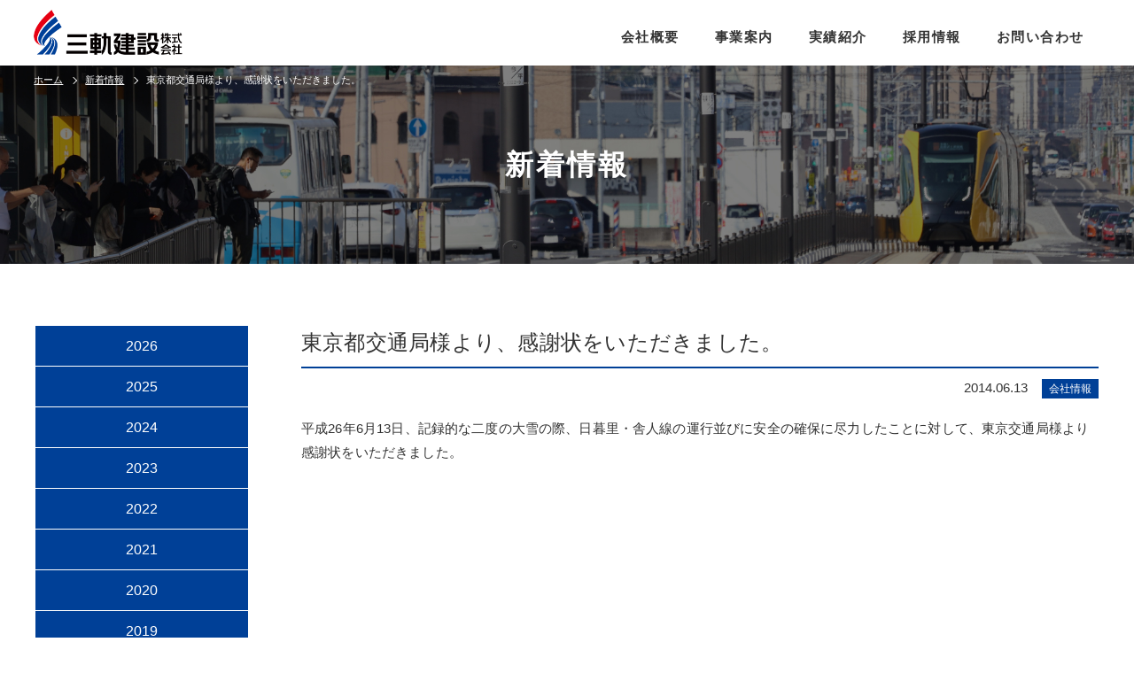

--- FILE ---
content_type: text/html; charset=UTF-8
request_url: https://www.sankikensetsu.com/news/140613.html
body_size: 2998
content:
<!DOCTYPE HTML>
<html lang="ja">
<head>
<meta charset="utf-8">
<title>東京都交通局様より、感謝状をいただきました。 | 新着情報 | 三軌建設株式会社</title>
<meta http-equiv="x-ua-compatible" content="ie=edge">
<meta name="viewport" content="width=device-width, initial-scale=1">
<meta name="description" content="三軌建設株式会社の「新着情報」ページです。東京都交通局様より、感謝状をいただきました。">
<meta name="keywords" content="三軌建設株式会社,土木工事,軌道工事,建築工事,九州,鉄道,地下鉄,JR,私鉄">
<!-- Google Tag Manager -->
<script>(function(w,d,s,l,i){w[l]=w[l]||[];w[l].push({'gtm.start':
new Date().getTime(),event:'gtm.js'});var f=d.getElementsByTagName(s)[0],
j=d.createElement(s),dl=l!='dataLayer'?'&l='+l:'';j.async=true;j.src=
'https://www.googletagmanager.com/gtm.js?id='+i+dl;f.parentNode.insertBefore(j,f);
})(window,document,'script','dataLayer','GTM-P9RH2KF');</script>
<!-- End Google Tag Manager -->
<meta name="format-detection" content="telephone=no">
<meta property="og:url" content="https://www.sankikensetsu.com/news/140613.html">
<meta property="og:title" content="東京都交通局様より、感謝状をいただきました。 | 新着情報 | 三軌建設株式会社">
<meta property="og:type" content="article">
<meta property="og:description" content="三軌建設株式会社の「新着情報」ページです。東京都交通局様より、感謝状をいただきました。">
<meta property="og:image" content="https://www.sankikensetsu.com/img/ogp.png">
<link rel="shortcut icon" href="/favicon.ico" type="image/x-icon">
<link rel="stylesheet" type="text/css" href="../css/common.css" media="all">
<link rel="stylesheet" type="text/css" href="../css/base.css" media="all">
<link rel="stylesheet" type="text/css" href="./css/style.css" media="all">
</head>

<body id="news">
<!-- Google Tag Manager (noscript) -->
<noscript><iframe src="https://www.googletagmanager.com/ns.html?id=GTM-P9RH2KF"
height="0" width="0" style="display:none;visibility:hidden"></iframe></noscript>
<!-- End Google Tag Manager (noscript) -->
<header>
	<div class="header_inner clearfix">
	<p class="logo"><a href="../"><img class="logo_mono resize" src="../img/logo.png" alt="三軌建設株式会社"><img class="logo_col resize" src="../img/logo_color.png" alt="三軌建設株式会社"></a></p>
	<div class="btn_smp">
        	<a class="menu-trigger">
                <span></span>
                <span></span>
                <span></span>
            </a>
        </div>
        <nav class="header_nav">
        	<ul class="clearfix">
            	<li><a href="../company/"><span>会社概要</span></a></li>
				<li><a href="../business/"><span>事業案内</span></a></li>
				<li><a href="../results/"><span>実績紹介</span></a></li>
				<li><a href="../recruit/"><span>採用情報</span></a></li>
				<li><a href="../contact/"><span>お問い合わせ</span></a></li>
            </ul>
        </nav>
	</div>
</header>

<main>
<article>
<div class="page_ttlbox">
	<p class="page_ttl">新着情報</p>
    <div class="pan_box">
    	<ul class="pan clearfix">
    		<li><a href="../">ホーム</a></li>
        	<li><a href="./">新着情報</a></li>
            <li>東京都交通局様より、感謝状をいただきました。</li>
    	</ul>
    </div>
</div>
<div class="main_cont">
	<div class="news_wrap">
    	<div class="cont_inner contenter clearfix">
        	<div class="news_post_wrap">
            	<h1 class="news_post_ttl">東京都交通局様より、感謝状をいただきました。</h1>
                <div class="news_post_date_box clearfix">
                	<time datetime="2014-06-13" class="news_post_date">2014.06.13</time>
                    <p class="news_cate_box"><span class="news_cate_co">会社情報</span></p>
                </div>
                <p class="news_post_text">平成26年6月13日、記録的な二度の大雪の際、日暮里・舎人線の運行並びに安全の確保に尽力したことに対して、東京交通局様より感謝状をいただきました。</p>
                <p class="news_post_indexlink"><a href="./">一覧へ戻る</a></p>
            </div>
            <div class="sidebar">
        	<div class="news_age_wrap sidebar_inner">
        		<ul class="news_age clearfix">
                	<li><a href="./index.html#a_2026">2026</a></li>
                	<li><a href="./index.html#a_2025">2025</a></li>
                	<li><a href="./index.html#a_2024">2024</a></li>
                	<li><a href="./index.html#a_2023">2023</a></li>
                	<li><a href="./index.html#a_2022">2022</a></li>
                	<li><a href="./index.html#a_2021">2021</a></li>
                    <li><a href="./index.html#a_2020">2020</a></li>
                    <li><a href="./index.html#a_2019">2019</a></li>
                	<li><a href="./index.html#a_2018">2018</a></li>
                	<li><a href="./index.html#a_2017">2017</a></li>
                	<li><a href="./index.html#a_2016">2016</a></li>
                	<li><a href="./index.html#a_2015">2015</a></li>
                	<li><a href="./index.html#a_2014">2014</a></li>
                	<li><a href="./index.html#a_2013">2013</a></li>
                	<li><a href="./index.html#a_2012">2012</a></li>
            	</ul>
            </div>
            </div>
        </div>
    </div>
</div>
</article>
</main>

<p id="back-top"><a href="body"></a></p>
<footer>
	<div class="footer_main">
    	<div class="footer_inner clearfix">
        	<div class="footer_compinfo">
            	<div class="footer_complogo">
                	<img class="resize" src="../img/logo.png" alt="三軌建設株式会社">
                </div>
                <p>〒812-0896<br>福岡市博多区東光寺町1丁目 13番5号<br>TEL：<span class="tel_text_pcTab">092-441-5421</span><span class="tel_text_smp"><a href="tel:0924415421">092-441-5421</a></span>（代表）　<br class="tabSmp_on">FAX：092-474-2003</p>
            </div>
            <div class="footer_link_wrap">
                <div class="footer_link_wrap_first">
                    <ul class="footer_link_list">
                        <li>
                            <a class="parent" href="../company/">会社概要</a>
                            <ul>
                                <li><a href="../company/greeting.html">社長ごあいさつ</a></li>
                                <li><a href="../company/philosophy.html">経営理念・方針</a></li>
                                <li><a href="../company/information.html">会社情報</a></li>
                                <li><a href="../company/location.html">所在地</a></li>
                                <li><a href="../company/iso.html">ISO規格への適合</a></li>
                                <li><a href="../company/healthcare.html">健康づくりへの取り組み</a></li>
                                <li><a href="../company/activities.html">各種取り組み</a></li>
                            </ul>
                        </li>
                    </ul>
                    <ul class="footer_link_list">
                        <li>
                            <a class="parent" href="../business/">事業案内</a>
                        </li>
                    </ul>
                    <ul class="footer_link_list">
                        <li>
                            <a class="parent" href="../results/">実績紹介</a>
                            <ul>
                                <li><a href="../results/index.html?cate=1#results_list">軌道部門</a></li>
                                <li><a href="../results/index.html?cate=2#results_list">土木部門</a></li>
                                <li><a href="../results/index.html?cate=3#results_list">建築部門</a></li>
                            </ul>
                        </li>
                    </ul>
                </div>
                <div class="footer_link_wrap_second">
                    <ul class="footer_link_list">
                        <li><a class="parent" href="../recruit/">採用情報</a></li>
                    </ul>
                    <ul class="footer_link_list">
                        <li><a class="parent" href="../news/">新着情報</a></li>
                    </ul>
                    <ul class="footer_link_list">
                        <li><a class="parent" href="../contact/">お問い合わせ</a></li>
                    </ul>
               </div>
            </div>
        </div>
    </div>
    <div class="footer_jr">
    	<img class="resize" src="../img/logo_jr.png" alt="JR九州グループ">
    </div>
    <div class="footer_copy">
        <div class="footer_inner">
        	<div class="footer_copy_cont">
                <ul class="footer_link_sublist">
                    <li><a href="../privacy/">個人情報保護方針</a></li>
                    <li><a href="../external/">利用者情報の外部送信について</a></li>
                    <li><a href="../sitemap/">サイトマップ</a></li>
                </ul>
                <p class="copy">Copyright <script type="text/javascript">document.write(new Date().getFullYear());</script> SANKIKENSETSU, INC. All rights reserved.</p>
            </div>
        </div>
    </div>
</footer>
<script type="text/javascript" src="../js/jquery-3.6.0.min.js"></script>
<script type="text/javascript" src="../js/module.js"></script>
<script type="text/javascript" src="../js/allcommon.js"></script>
<script>
$(window).on('load resize', function() {
	clearTimeout(checkResizeShot);
	checkResizeShot = setTimeout(resizingShot, 100);
});

function resizingShot() {
	var MWWidth = window.innerWidth;
	
	if( MWWidth >= WWidthTab ) {
		
	} else if(MWWidth >= WWidthSm && MWWidth < WWidthTab) {
		
	} else {
		
	}
}

$(function($){
    var content = $(".contenter");
    var sidebar = $(".sidebar");
    var sticked = $(".sidebar_inner");
	var header_hight = $("header").height();
	
    var sidebar_top = sidebar.offset().top;
    var sticked_original_top = sticked.offset().top;
    var sticked_height = sticked.height();

    $(window).on('scroll resize', function(){
        var scrollTop = $(document).scrollTop();
        var content_bottom = content.offset().top + content.height() - header_hight;

        if ((scrollTop > (sticked_original_top - header_hight)) && (scrollTop < content_bottom - sticked_height)){
            sticked.css({'position': 'fixed',
                'top': header_hight, 
                'width': sidebar.width()
            });
        } else if(scrollTop >= content_bottom - sticked_height){
            sticked.css({'position': 'absolute',
                'top': content_bottom - sticked_height + header_hight,
                'width': sidebar.width()
            });
        } else {
            sticked.css({'position': 'static'});
        }
    });
});
</script>
</body>
</html>

--- FILE ---
content_type: text/css
request_url: https://www.sankikensetsu.com/css/common.css
body_size: 1931
content:
@charset "utf-8";
/* ===================================================================
     リセットCSS
=================================================================== */
/*--- reset ---*/
html {
	overflow-y: scroll;
}
html, body, div, span, object, iframe,
h1, h2, h3, h4, h5, h6, p, blockquote, pre,
abbr, address, cite, code,
del, dfn, em, img, ins, kbd, q, samp,
small, strong, sub, sup, var,
b, i,
dl, dt, dd, ol, ul, li,
fieldset, form, label, legend,
table, caption, tbody, tfoot, thead, tr, th, td,
article, aside, canvas, details, figcaption, figure, 
footer, header, hgroup, menu, nav, section, summary,
time, mark, audio, video {
	margin: 0;
	padding: 0;
	box-sizing: border-box;
}
main {
	display: block;
	margin: 0;
	padding: 0;
}
address,caption,cite,code,dfn,em,strong,th,var {
	font-style: normal;
}
table {
	border-collapse: collapse;
	border-spacing: 0;
}
caption,th {
	text-align: left;
}
q:before,q:after {
	content: '';
}
object,
embed {
	vertical-align: top;
}
hr,legend {
	display: none;
}
h1,h2,h3,h4,h5,h6 {
	font-size: 100%;
}
img,abbr,acronym,fieldset {
	border: 0;
}
img {
	vertical-align:bottom;
}
li {
	list-style-type: none;
}
a:focus {
	outline: none;
}


/* ===================================================================
     汎用クラス
=================================================================== */

/*--- マージン指定 ---*/
.mar_5t {margin-top: 5px;}
.mar_10t {margin-top: 10px;}
.mar_15t {margin-top: 15px;}
.mar_20t {margin-top: 20px;}
.mar_25t {margin-top: 25px;}
.mar_30t {margin-top: 30px;}
.mar_35t {margin-top: 35px;}
.mar_40t {margin-top: 40px;}
.mar_45t {margin-top: 45px;}
.mar_50t {margin-top: 50px;}
.mar_55t {margin-top: 55px;}
.mar_60t {margin-top: 60px;}
.mar_70t {margin-top: 70px;}
.mar_80t {margin-top: 80px;}
.mar_90t {margin-top: 90px;}
.mar_100t {margin-top: 100px;}

.mar_5b {margin-bottom: 5px;}
.mar_10b {margin-bottom: 10px;}
.mar_15b {margin-bottom: 15px;}
.mar_20b {margin-bottom: 20px;}
.mar_25b {margin-bottom: 25px;}
.mar_30b {margin-bottom: 30px;}
.mar_35b {margin-bottom: 35px;}
.mar_40b {margin-bottom: 40px;}
.mar_45b {margin-bottom: 45px;}
.mar_50b {margin-bottom: 50px;}
.mar_55b {margin-bottom: 55px;}
.mar_60b {margin-bottom: 60px;}
.mar_70b {margin-bottom: 70px;}
.mar_80b {margin-bottom: 80px;}
.mar_90b {margin-bottom: 90px;}
.mar_100b {margin-bottom: 100px;}

.mar_5l {margin-left: 5px;}
.mar_10l {margin-left: 10px;}
.mar_15l {margin-left: 15px;}
.mar_20l {margin-left: 20px;}
.mar_25l {margin-left: 25px;}
.mar_30l {margin-left: 30px;}
.mar_35l {margin-left: 35px;}
.mar_40l {margin-left: 40px;}
.mar_45l {margin-left: 45px;}
.mar_50l {margin-left: 50px;}
.mar_55l {margin-left: 55px;}
.mar_60l {margin-left: 60px;}
.mar_70l {margin-left: 70px;}
.mar_80l {margin-left: 80px;}
.mar_90l {margin-left: 90px;}
.mar_100l {margin-left: 100px;}

.mar_5r {margin-right: 5px;}
.mar_10r {margin-right: 10px;}
.mar_15r {margin-right: 15px;}
.mar_20r {margin-right: 20px;}
.mar_25r {margin-right: 25px;}
.mar_30r {margin-right: 30px;}
.mar_35r {margin-right: 35px;}
.mar_40r {margin-right: 40px;}
.mar_45r {margin-right: 45px;}
.mar_50r {margin-right: 50px;}
.mar_55r {margin-right: 55px;}
.mar_60r {margin-right: 60px;}
.mar_70r {margin-right: 70px;}
.mar_80r {margin-right: 80px;}
.mar_90r {margin-right: 90px;}
.mar_100r {margin-right: 100px;}

.mar_lr_auto {margin-left: auto; margin-right: auto;}

/*--- フロート指定 ---*/
.float_r {float: right;}
.float_l {float: left;}
.clear_b {clear: both;}

/*--- clearfix ---*/
.clearfix:after {
  content: "";
  clear: both;
  display: block;
}

/*--- テキスト指定 ---*/
.text_center {text-align: center;}
.text_right {text-align: right;}
.text_left {text-align: left;}
.font_normal {font-weight: normal;}
.font_bold {font-weight: bold;}
.justify {
	text-align: justify;
	text-justify: inter-ideograph;
}
.vertical_middle {vertical-align: middle;}

/*--- インデント指定 ---*/
.text_indent1 {
	text-indent: -1em;
	padding-left: 1em;
}
.text_indent1_5 {
	text-indent: -1em;
	padding-left: 1.5em;
}
.text_indent2 {
	text-indent: -2em;
	padding-left: 2em;
}

/*--- イメージマウスオーバー透過処理 ---*/
a img:hover{opacity:0.7; transition: opacity .1s ease-in-out;}
a.noOpacity img:hover{opacity:1;}
.opacity img {cursor: pointer; transition: opacity .1s ease-in-out;}
.opacity img:hover {opacity: 0.7;}

/*--- 画像可変指定 ---*/
.resize {
	max-width: 100%;
	width:100%;
	height: auto;
}
.resize2 {
	max-width: 100%;
	height: auto;
}

/*--- デバイス別表示指定 ---*/
.pc_on {display: block;}
.pcTab_on {display: block;}
.tab_on {display: none;}
.tabSmp_on {display: none;}
.smp_on {display: none;}
.pcSmp_on {display: block;}

.pc_on_inl {display: inline;}
.pcTab_on_inl {display: inline;}
.tab_on_inl {display: none;}
.tabSmp_on_inl {display: none;}
.smp_on_inl {display: none;}
.pcSmp_on_inl {display: inline;}

/* 電話テキスト */
.tel_text_pcTab {display: inline;}
.tel_text_smp {display: none;}

/* 電話ボタン */
.tel_btn_smp {display: none;}

/*--- トップへ戻る ---*/
#back-top {
    position: fixed;
	bottom: 3%;
	right: 3%;
	z-index: 10;
}
#back-top a {
	width: 54px;
	height: 54px;
	border-radius: 8px;
	background: rgba(0, 0, 0, 0.5);
	display: block;
	-webkit-transition: 1s;
	-moz-transition: 1s;
	transition: 1s;
}
#back-top a::after {
    display: block;
    content: '';
    position: absolute;
    top: calc(50% - 2px);
    left: calc(50% + 3px);
    width: 12px;
    height: 12px;
    border-top: 1px solid #fff;
    border-right: 1px solid #fff;
    -webkit-transform: rotate(-45deg) translate(-50%, -50%);
	-ms-transform: rotate(-45deg) translate(-50%, -50%);
    transform: rotate(-45deg) translate(-50%, -50%);
}
#back-top span:hover {
	opacity: 0.7;
}

/*--- その他 ---*/
.icon {
	vertical-align: middle;
	margin-left: 3px;
}
.click_div {
	cursor: pointer;
}

@media screen and (min-width: 768px) and (max-width: 1200px) {
/*--- 画像可変指定 ---*/
.resize {
	max-width: 100%;
	width:100%;
	height: auto;
}

/*--- デバイス別表示指定 ---*/
.pc_on {display: none;}
.pcTab_on {display: block;}
.tab_on {display: block;}
.tabSmp_on {display: block;}
.smp_on {display: none;}
.pcSmp_on {display: none;}

.pc_on_inl {display: none;}
.pcTab_on_inl {display: inline;}
.tab_on_inl {display: inline;}
.tabSmp_on_inl {display: inline;}
.smp_on_inl {display: none;}
.pcSmp_on_inl {display: none;}
}

@media screen and (max-width: 767px) {
/*--- 画像可変指定 ---*/
.resize {
	max-width: 100%;
	width:100%;
	height: auto;
}

/*--- デバイス別表示指定 ---*/
.pc_on {display: none;}
.pcTab_on {display: none;}
.tab_on {display: none;}
.tabSmp_on {display: block;}
.smp_on {display: block;}
.pcSmp_on {display: block;}

.pc_on_inl {display: none;}
.pcTab_on_inl {display: none;}
.tab_on_inl {display: none;}
.tabSmp_on_inl {display: inline;}
.smp_on_inl {display: inline;}
.pcSmp_on_inl {display: inline;}

/* 電話テキスト */
.tel_text_pcTab {display: none;}
.tel_text_smp {display: inline;}

/* 電話ボタン */
.tel_btn_smp {display: inline;}

/* スクロールエリア */
.scroll_box {
	overflow-x: auto;
}
.scroll_box::-webkit-scrollbar {
	height: 5px;
}
.scroll_box::-webkit-scrollbar-track {
	border-radius: 5px;
	background: #e2e2e2;
}
.scroll_box::-webkit-scrollbar-thumb {
	border-radius: 5px;
	background: #ccc;
}
.scroll_box div {
	margin-bottom: 2px;
}

/*--- トップへ戻る ---*/
#back-top {
	bottom: 2%;
	right: 2%;
}

}


/* ===================================================================
     印刷CSS
=================================================================== */
@media print {
#back-top, .vegas-overlay {
	display: none !important;
}
main {
	width: 1200px;
}
}

--- FILE ---
content_type: text/css
request_url: https://www.sankikensetsu.com/css/base.css
body_size: 3189
content:
@charset "utf-8";
/* ===================================================================
     BASE CSS
=================================================================== */
html {
	font-size: 62.5%;
}
body {
	/*-webkit-text-size-adjust: 100%;*/
}
body {
	color: #333333;
	font-size: 150%;
	font-family: 'Hiragino Kaku Gothic ProN','ヒラギノ角ゴ ProN W3','メイリオ',Meiryo,sans-serif;
	/*font-family: 'ヒラギノ明朝 ProN','Hiragino Mincho ProN',sans-serif;*/
	line-height: 1.6;
	position: relative;
	/*padding: 120px 0 0;*/
}
a {
	color: #007DC5;
	text-decoration: none;
}
a:hover {
	/*text-decoration: underline;*/
	/*transition: opacity .1s ease-in-out;*/
}

/* = Selected Text
----------------------------------------------- */
::selection {
	background:#F4B17F; /* Safari */
}
::-moz-selection {
	background:#F4B17F; /* Firefox */
}

/* -----------------------------------------------------------
	汎用
----------------------------------------------------------- */
.icon_pdf {
	width: 14px;
	vertical-align: text-bottom;
	margin-left: 6px;
}
.icon_blank {
	width: 12px;
	vertical-align: initial;
	margin-left: 4px;
}
.icon_pagelink {
	width: 12px;
}
.fadein {
	opacity: 0;
}
.opfadein {
	opacity: 0;
}
.spacing {
	letter-spacing: -0.03em;
}
.text_keisen {
	letter-spacing: 0!important;
    transform: scale(4, 0.2);
    transform-origin: left;
    display: inline-block;
    margin-right: 4em;
}
.line_through {
	color: red;
	text-decoration: line-through;
}
.line_through span {
	color: #000;
}
@media screen and (min-width: 768px) and (max-width: 1200px) {
.spacing {
	letter-spacing: 0;
}
}
@media screen and (max-width: 767px) {
.spacing {
	letter-spacing: 0;
}
}

/* -----------------------------------------------------------
	header
----------------------------------------------------------- */
header {
	width: 100%;
	height: 74px;
	position: fixed;
	top: 0;
	right: 0;
	z-index: 200;
	background: #fff;
}
.header_inner {
	width: 94%;
	margin:  0 auto;
	position: relative;
}
.logo {
	width: 168px;
	position: absolute;
	top: 11px;
}
.logo_col {
	display: block;
}
.logo_mono {
	display: none;
}
.header_active .logo_mono {
	display: none;
}
.header_active .logo_col {
	display: block;
}
.sml .logo_mono {
	display: none;
}
.sml .logo_col {
	display: block;
	transition: all 0.8s ease;
    -webkit-transition: all 0.8s ease;
    -moz-transition: all 0.8s ease;
    -o-transition: all 0.8s ease;
}

.header_nav {
	position: absolute;
	right: 0;
	top: 30px;
	/*animation:header_on 0.4s linear forwards;*/
}
.header_nav ul li {
	display: inline-block;
}
.header_nav ul li a {
	color: #333333;
	font-weight: bold;
	display: block;
	padding: 0 18px 18px;
	letter-spacing: 0.1em;
}
.header_nav ul li a span {
	position: relative;
	display: block;
}
.header_nav ul li a span:after {
	position: absolute;
   bottom: -20px;
   left: 0;
   z-index: 2;
   display: block;
   width: 100%;
   content: "";
   border-bottom: #004097 8px solid;
   
   -webkit-transform-origin: right top;
   -moz-transform-origin: right top;
   -o-transform-origin: right top;
   -ms-transform-origin: right top;
   transform-origin: right top;
   
   -webkit-transform: scale(0,1);
   -moz-transform: scale(0,1);
   -o-transform: scale(0,1);
   -ms-transform: scale(0,1);
   transform: scale(0,1);
   
   -webkit-transition: transform .3s ease;
   -moz-transition: transform .3s ease;
   -o-transition: transform .3s ease;
   transition: transform .3s ease;
}
.header_nav ul li a:hover span:after {
	webkit-transform-origin: left top;
   -moz-transform-origin: left top;
   -o-transform-origin: left top;
   -ms-transform-origin: left top;
   transform-origin: left top;
   
   -webkit-transform: scale(1,1);
   -moz-transform: scale(1,1);
   -o-transform: scale(1,1);
   -ms-transform: scale(1,1);
   transform: scale(1,1);
}


#company .header_nav ul li:nth-child(1) a span:after {
	-webkit-transform: none;
    -moz-transform: none;
    -o-transform: none;
    -ms-transform: none;
    transform: none;
}
#business .header_nav ul li:nth-child(2) a span:after {
	-webkit-transform: none;
    -moz-transform: none;
    -o-transform: none;
    -ms-transform: none;
    transform: none;
}
#results .header_nav ul li:nth-child(3) a span:after {
	-webkit-transform: none;
    -moz-transform: none;
    -o-transform: none;
    -ms-transform: none;
    transform: none;
}
#recruit .header_nav ul li:nth-child(4) a span:after {
	-webkit-transform: none;
    -moz-transform: none;
    -o-transform: none;
    -ms-transform: none;
    transform: none;
}
#contact .header_nav ul li:nth-child(5) a span:after {
	-webkit-transform: none;
    -moz-transform: none;
    -o-transform: none;
    -ms-transform: none;
    transform: none;
}


.gnav_active {
	display: block;
}
/*--- ハンバーガー ---*/
.btn_smp {
	width: 36px;
	float: right;
	position: absolute;
    right: 0;
    top: 10px;
	z-index: 2;
	display:  none;
}
.menu-trigger,
.menu-trigger span {
	display: inline-block;
	transition: all .4s;
	box-sizing: border-box;
}
.menu-trigger {
	position: relative;
	width: 36px;
	height: 22px;
}
.menu-trigger span {
	position: absolute;
	left: 0;
	width: 100%;
	height: 4px;
	background-color: #666;
	border-radius: 4px;
}
.menu-trigger span:nth-of-type(1) {
	top: 0;
}
.menu-trigger span:nth-of-type(2) {
	top: 9px;
}
.menu-trigger span:nth-of-type(3) {
	bottom: 0;
}

.menu-trigger::after {
	position: absolute;
	left: 0;
	bottom: -18px;
	content: 'MENU';
	display: block;
	width: 100%;
	color: #666;
	font-size: 11px;
	text-decoration: none;
	text-align: center;
	transition: all .4s;
}
.menu-trigger.menu_active::after {
	content: 'CLOSE';
	bottom: -18px;
}
.menu-trigger.menu_active span:nth-of-type(1) {
	-webkit-transform: translateY(9px) rotate(-45deg);
	transform: translateY(9px) rotate(-45deg);
}
.menu-trigger.menu_active span:nth-of-type(2) {
	opacity: 0;
}
.menu-trigger.menu_active span:nth-of-type(3) {
	-webkit-transform: translateY(-9px) rotate(45deg);
	transform: translateY(-9px) rotate(45deg);
}

/* スクロール後 */
header, .header_nav {
	transition: all 0.8s ease;
    -webkit-transition: all 0.8s ease;
    -moz-transition: all 0.8s ease;
    -o-transition: all 0.8s ease;
}

@media screen and (min-width: 768px) and (max-width: 1200px) {
.header_inner .logo {
	width: 160px;
}
.header_nav ul li a {
	padding: 0 10px 18px;
}
}
@media screen and (max-width: 767px) {
header {
	height: 54px;
}
.header_inner {
	height: 54px;
}
.header_inner .logo {
	width: 120px;
	z-index: 9999;
	position: relative;
	top: 8px;
}
.header_nav {
	position: fixed;
    width: 100%;
    height: 100%;
    left: 0;
    top: 0;
    margin: 0 auto;
    box-shadow: 0px 1px 5px rgba(0, 0, 0, 0.39);
    transition: initial;
    -webkit-transition: initial;
    -moz-transition: initial;
    -o-transition: initial;
	background: rgba(255, 255, 255, 0.96);
}
	
header.sml .header_nav {
	top: 0;
}
.header_nav ul {
	margin-top: 100px;
	width: 100%;
}
.header_nav ul li {
	float: none;
	width: 100%;
    height: 34px;
    margin: 20px auto;
    text-align: center;
	position: relative;
	overflow: hidden;
}
/*.header_nav ul li:last-child {
	margin: 0 auto;
}*/
.header_nav ul li a {
	font-size: 18px;
	line-height: 1;
	width: 100%;
	padding: 8px 0;
	display: block;
	position: absolute;
	top: 38px;
	opacity: 0;
}
.header_nav ul li.g_flow a {
	width: 90%;
	left: 5%;
	box-sizing: border-box;
}

.header_nav ul li a {animation:header_on 1s ease-in-out forwards;}
.header_nav {
	opacity: 0;
}
.header_nav {animation:header_nav_on 0.4s linear forwards;}
}

@keyframes header_on {
	100% { top:0; opacity:1; }
}
@keyframes header_nav_on {
	100% { top:0; opacity:1; }
}
/* -----------------------------------------------------------
	
----------------------------------------------------------- */




@media screen and (min-width: 768px) and (max-width: 1200px) {
.gnav_active {
	display: block;
}
}
@media screen and (max-width: 767px) {
.btn_smp {
	display: block;
}
.header_nav {
	display: none;
	opacity: 0;
}
.gnav_active {
	display: block;
}
}




/* -----------------------------------------------------------
	mian
----------------------------------------------------------- */
main {
	padding-top: 74px;
}
.cont_inner {
	max-width: 1200px;
	margin: 0 auto;
}
@media screen and (min-width: 768px) and (max-width: 1200px) {
.cont_inner {
	max-width: 94%;
}
}
@media screen and (max-width: 767px) {
main {
	padding-top: 54px;
}
.cont_inner {
	max-width: 94%;
}
}




/* -----------------------------------------------------------
	page title
----------------------------------------------------------- */
.page_ttlbox {
	min-height: 224px;
	margin-bottom: 70px;
	background: #666;
	background-position: center;
	background-size:cover;
	position: relative;
}
.page_ttl {
	font-size: 32px;
	font-weight: bold;
	letter-spacing: 0.1em;
	text-align: center;
	color: #fff;
	white-space: nowrap;
	position: absolute;
    top: 50%;
    left: 50%;
    -webkit-transform: translate(-50%, -50%);
    -ms-transform: translate(-50%, -50%);
    transform: translate(-50%, -50%);
}
@media screen and (min-width: 768px) and (max-width: 1200px) {

}
@media screen and (max-width: 767px) {
.page_ttlbox {
	min-height: 140px;
	margin-bottom: 30px;
}
.page_ttl {
	font-size: 20px;
}
}

/* -----------------------------------------------------------
	パンくず
----------------------------------------------------------- */
.pan_box {
	padding: 8px 0 0 3%;
}
.pan {
	display: table;
}
.pan li {
	float: left;
	color: #fff;
	font-size: 11px;
	position: relative;
	padding-right: 15px;
	padding-left: 10px;
}
.pan li:first-child {
	padding-left: 0;
}
.pan li a {
	color: #fff;
	text-decoration: underline;
}
.pan li a:hover {
	text-decoration: none;
}
.pan li::after {
	position: absolute;
	top: 60%;
	right: 0;
	left: auto;
	display: block;
	content: '';
	width: 5px;
	height: 5px;
	margin-top: -4px;
	border-top: 1px solid #fff;
	border-right: 1px solid #fff;
	-webkit-transform: rotate(45deg);
	transform: rotate(45deg);
}
.pan li:last-child::after {
	display: none;
}

@media screen and (max-width: 1000px) {
.pan_box {
	/*overflow-x: scroll;*/
	padding-bottom: 3px;
	border-radius: 3px;
	margin-bottom: 8px;
	position: relative;
}
.pan {
	width: calc(100% - 5% - 20px);
}
.pan li {
	font-size: 10px;
}
/* スクロールバーの装飾 */
.pan_box::-webkit-scrollbar {
  height: 3px;
}

.pan_box::-webkit-scrollbar-track {
  background-color: #f4f4f4;
  border-radius: 3px;
}

.pan_box::-webkit-scrollbar-thumb {
  background-color: #ddd;
  border-radius: 3px;
}

}



/* -----------------------------------------------------------
	footer
----------------------------------------------------------- */
footer {
	color: #fff;
}
.footer_inner {
	max-width: 1200px;
	width: 94%;
	margin: 0 auto;
}

.footer_main {
	background: #333;
	padding: 80px 0;
}
.footer_compinfo {
	width: 370px;
	float: left;
	font-size: 14px;
}
.footer_complogo {
	width: 170px;
	margin-bottom: 25px;
}


.footer_link_wrap {
	width: 60%;
	float: right;
}
.footer_link_wrap_first {
	display: flex;
	justify-content: space-between;
	margin-bottom: 20px;
}
.footer_link_wrap_second {
	display: flex;
	justify-content: space-between;
}

.footer_link_list {
	width: calc(98% / 3);
	font-size: 13px;
}

.footer_link_list li {
	margin-bottom: 6px;
}
.footer_link_list a {
	color: #fff;
	margin-bottom: 8px;
}
.footer_link_list a:hover {
	text-decoration: underline;
}


.footer_link_list .parent {
	font-weight: bold;
	font-size: 14px;
	display: inline-block;
}


.footer_jr {
	background: #f4f4f4;
	text-align: center;
	padding: 15px 0;
}
.footer_jr img {
	width: 50px;
}

.footer_copy {
	background: #888888;
}
.footer_copy_cont {
	padding: 15px 0;
	display: flex;
	justify-content: space-between;
}
.footer_link_sublist {
}
.footer_link_sublist li {
	display: inline-block;
}
.footer_link_sublist li a {
	color: #fff;
	font-size: 13px;
	margin-right: 30px;
}
.footer_link_sublist li a:hover {
	text-decoration: underline;
}
.copy {
	color: #fff;
	font-size: 11px;
	letter-spacing: 0.1em;
}
@media screen and (min-width: 768px) and (max-width: 1200px) {
.footer_compinfo {
	width: 270px;
}
.footer_link_wrap {
	width: calc(100% - 280px);
	max-width: 60%;
}
}
@media screen and (max-width: 767px) {
.footer_main {
	padding: 30px 0;
	text-align: center;
}
.footer_inner {
	width: 94%;
}
.footer_complogo {
	width: 160px;
	margin: 0 auto 30px;
}
.footer_compinfo {
	width: 100%;
	font-size: 12px;
}
.footer_compinfo .tel_text_smp a {
	color: #fff;
	text-decoration: underline;
}
.footer_link_wrap {
	width: 100%;
	display: none;
}
.footer_copy_cont {
	display: block;
	text-align: center;
}
.footer_link_sublist {
	display: flex;
	flex-wrap: wrap;
	justify-content: center;
	gap: 0 10px;
	margin-bottom: 20px;
}
.footer_link_sublist li a {
	margin: 0;
}
.copy {
	font-size: 10px;
	letter-spacing: 0;
}
}

/* -----------------------------------------------------------
	efect
----------------------------------------------------------- */
.ef_sl {
	position: relative;
	/*overflow-x: hidden;*/
	overflow: hidden;
}
.ef_sl:before {
   content: "";
   position: absolute;
   width: 100%;
   height: 100%;
   right: 0;
   top: 0;
   z-index: 1;
   background-color: #111;
   -webkit-transition: all 800ms cubic-bezier(0.77, 0, 0.175, 1);
   -moz-transition: all 800ms cubic-bezier(0.77, 0, 0.175, 1);
   -o-transition: all 800ms cubic-bezier(0.77, 0, 0.175, 1);
   transition: all 800ms cubic-bezier(0.77, 0, 0.175, 1);
   -webkit-transition-timing-function: cubic-bezier(0.77, 0, 0.175, 1);
   -moz-transition-timing-function: cubic-bezier(0.77, 0, 0.175, 1);
   -o-transition-timing-function: cubic-bezier(0.77, 0, 0.175, 1);
   transition-timing-function: cubic-bezier(0.77, 0, 0.175, 1);
   -webkit-transition-delay: .2s;
   -moz-transition-delay: .2s;
   -ms-transition-delay: .2s;
   -o-transition-delay: .2s;
   transition-delay: .2s;
}
.ef_sl:after {
   content: "";
   position: absolute;
   width: 100%;
   height: 100%;
   right: 0;
   top: 0;
   background-color: #fff;
   z-index: 2;
   -webkit-transition: all 800ms cubic-bezier(0.77, 0, 0.175, 1);
   -moz-transition: all 800ms cubic-bezier(0.77, 0, 0.175, 1);
   -o-transition: all 800ms cubic-bezier(0.77, 0, 0.175, 1);
   transition: all 800ms cubic-bezier(0.77, 0, 0.175, 1);
   -webkit-transition-timing-function: cubic-bezier(0.77, 0, 0.175, 1);
   -moz-transition-timing-function: cubic-bezier(0.77, 0, 0.175, 1);
   -o-transition-timing-function: cubic-bezier(0.77, 0, 0.175, 1);
   transition-timing-function: cubic-bezier(0.77, 0, 0.175, 1);
}
.ef_sl.sc_active::before,
.ef_sl.sc_active::after  {
	right: -100%;
}

.ef_su {
	opacity: 0;
	transition: all 0.8s ease;
    -webkit-transition: all 0.8s ease;
    -moz-transition: all 0.8s ease;
    -o-transition: all 0.8s ease;
	transform: translateY(80px);
}
.ef_su.sc_active {
	opacity: 1;
	transform: translateY(0px);
	transform: translate3d(0,0,0);
}

.ef_sr {
	opacity: 0;
	transition: all 0.8s ease;
    -webkit-transition: all 0.8s ease;
    -moz-transition: all 0.8s ease;
    -o-transition: all 0.8s ease;
	transform: translateX(-80px);
}
.ef_sr.sc_active {
	opacity: 1;
	transform: translateX(0px);
	transform: translate3d(0,0,0);
}

.open_fadein {
	animation: open_fadein 0.5s ease 1s 1 forwards;
	transform: translate3d(0,0,0);
	transform: translateX(-80px);
	opacity: 0;
}
@keyframes open_fadein {
100% {
    opacity: 1;
    transform: translateX(0);
}
}

/* -----------------------------------------------------------
	404
----------------------------------------------------------- */
.error_box {
	width: 1000px;
	margin: 160px auto;
	text-align: center;
}
.error_box h1 {
	font-size: 24px;
	color: #555;
	margin-bottom: 40px;
}
.error_text {
	margin-bottom: 40px;
}
.error_box a {
	color: #2c2c2c;
	text-decoration: underline;
}
.error_box a:hover {
	text-decoration: none;
}
#error404 .page_ttlbox {
	background-image: url("../sitemap/img/bg_page_ttl.jpg");
}
@media screen and (min-width: 768px) and (max-width: 1200px) {

}
@media screen and (max-width: 767px) {

}

/* -----------------------------------------------------------
	video
----------------------------------------------------------- */
.mv_box {
	width: 100%;
	/*margin: 50px auto 60px;*/
	/*border: 1px solid #ccc;*/
}
#player {
	width: 100%;
	height: auto;
}

@media screen and (min-width: 768px) and (max-width: 1100px) {
.mv_box {
	width: 100%;
	/*margin: 0 auto 40px;*/
}
}
@media screen and (max-width: 767px) {
.mv_box {
	width: 100%;
	max-width: 450px;
	/*margin: 0 auto 40px;*/
}
}





--- FILE ---
content_type: text/css
request_url: https://www.sankikensetsu.com/news/css/style.css
body_size: 2126
content:
@charset "UTF-8";

/* -----------------------------------------------------------
	common
----------------------------------------------------------- */
.page_ttlbox {
	background-image: url("../img/bg_page_ttl.jpg?250805");
}

/* -----------------------------------------------------------
	
----------------------------------------------------------- */
.news_wrap {
	margin-bottom: 100px;
}
.sidebar {
	width: 240px;
	float: left;
}
.news_age_wrap {
	background: #fff;
}
.news_age li {
	border-bottom: 1px solid rgba(255, 255, 255, 0.2);
}
.news_age li a {
    font-size: 16px;
	text-align: center;
    color: white;
    display: block;
    padding: 10px 10px;
	background: #004097;
}
.news_age li a:hover {
	background: rgba(0, 64, 151, 0.7);
}
.news_list_wrap {
	width: calc(100% - 300px);
	float: right;
	min-height: 600px;
}
.news_age_ttl {
	font-size: 20px;
	border-bottom: 2px solid #004097;
	padding-left: 26px;
}
.news_list_para {
	margin-bottom: 50px;
}
.news_list_para.active {
	display: block;
}
.news_list_para.dispno {
	display: none;
}
.news_list li {
	padding: 17px 26px;
	border-bottom: 1px solid #ccc;
	/*color: #004098;*/
}
.news_list li.li_active {
	display: block;
}
.news_list li.li_dispno {
	display: none;
}
.left_block {
	display: inline-block;
	float: left;
	width: 170px;
}

.right_block {
	display: inline-block;
	width: calc(100% - 170px);
}
.news_list li a {
	color: #333;
}
.news_list li a:hover .news_title {
	text-decoration: underline;
}
.news_date {
	font-weight: bold;
	padding-right: 10px;
	color: #000;
	font-weight: normal;
	display: inline-block;
}
.news_cate_co {
	background: #004097;
	font-size: 12px;
	color: #fff;
	padding: 4px 8px;
}
.news_cate_re {
	background: #E50012;
	font-size: 12px;
	color: #fff;
	padding: 4px 8px;
}
.news_cate_in {
	background: #36a135;
	font-size: 12px;
	color: #fff;
	padding: 4px 8px;
}


@media screen and (min-width: 768px) and (max-width: 1200px) {
.sidebar {
	width: 200px;
}
.news_list_wrap {
	width: calc(100% - 240px);
}
}
@media screen and (max-width: 767px) {
.news_wrap {
	margin-bottom: 70px;
}
.news_age_wrap,
.news_list_wrap {
	width: 100%;
	float: none;
}
.news_list_wrap {
	min-height: 100px;
}

.sidebar {
	width: 100%;
}
.news_age_wrap {
	margin-bottom: 30px;
	overflow-x: auto;
	-webkit-overflow-scrolling: touch;
}
.news_age {
	width: 1500px;
}
.news_age li {
	width: 100px;
	float: left;
	border-right: 1px solid rgba(255, 255, 255, 0.2);
	border-bottom: none;
}
.news_age li a {
    font-size: 14px;
}
.news_age li a:hover {
	background: #004097;
}
.news_age_wrap::-webkit-scrollbar {
	height: 5px;
}
.news_age_wrap::-webkit-scrollbar-track {
	border-radius: 5px;
	background: #e2e2e2;
}
.news_age_wrap::-webkit-scrollbar-thumb {
	border-radius: 5px;
	background: #ccc;
}


.news_age_ttl {
	padding-left: 0;
}
.news_list li {
	padding: 10px 0;
}
.left_block,
.right_block {
	width: 100%;
	float: none;
}
}

/* postcate_list_wrap */
.postcate_list_wrap {
	margin: 0 auto 40px;
	display: flex;
	flex-wrap: nowrap;
}
.postcate_list_wrap li:first-child {
	border: 1px solid #004097;
}
.postcate_list_wrap li {
	width: 100%;
	text-align: center;
	padding: 8px;
	border: 1px solid #004097;
    border-left: none;
	line-height: 24px;
	cursor: pointer;
}
.postcate_list_wrap li.active,
.postcate_list_wrap li:hover {
	background: #004097;
	color: #fff;
}
@media screen and (min-width: 768px) and (max-width: 1200px) {

}
@media screen and (max-width: 767px) {
.postcate_list_wrap {
	width: 100%;
	flex-wrap: wrap;
}
.postcate_list_wrap li {
	width: calc(100% / 3);
	font-size: 14px;
	line-height: 20px;
}
.postcate_list_wrap li:first-child {
	width: 100%;
	border-bottom: none;
}
.postcate_list_wrap li:nth-child(2) {
	border-left: 1px solid #004097;
}
}

/* -----------------------------------------------------------
	
----------------------------------------------------------- */
.news_post_wrap {
	width: calc(100% - 300px);
	min-height: 400px;
    float: right;
}
.news_post_ttl {
	font-size: 24px;
	font-weight: normal;
	letter-spacing: 0.01em;
	padding: 0 0 8px;
	border-bottom: 2px solid #004097;
	margin-bottom: 10px;
}
.news_post_date_box {
	text-align: right;
	margin-bottom: 20px;
}
.news_post_text {
	line-height: 1.8;
	letter-spacing: 0.01em;
}
.news_post_mida_1 {
	margin-bottom: 5px;
}
.news_post_textlink {
	text-decoration: underline;
}
.news_post_textlink:hover {
	text-decoration: none;
}
.news_cate_box {
	float: right;
	margin-left: 16px;
}

.news_post_indexlink {
	width: 320px;
	margin: 200px auto 0;
}
.news_post_indexlink a {
	display: block;
	padding: 8px;
	text-align: center;
	color: #333;
	border: 1px solid #333;
}
.news_post_indexlink a:hover {
	background: #333;
	color: #fff;
}

.news_post_pic_1 {
	width: 50%;
	margin-left: auto;
	margin-right: auto;
}
.news_post_pic_1.expand {
	width: 80%;
}
.news_post_pic_1.big {
	width: 65%;
}
.news_post_pic_1.big_smpTabFull {
	width: 65%;
}
.news_post_pic_1.expand_max {
	width: 100%;
	max-width: 720px;
}
.news_post_pic_1.expand_max_wide {
	width: 100%;
}
.news_post_pic_1.border {
	border: 1px solid #ccc;
}

.news_post_pic_list,
.news_post_pic_list_3,
.news_post_pic_list_nohalf,
.news_post_pic_list_nohalf_2 {
	margin: 40px 0;
}
.news_post_pic_list li {
	width: 48%;
	float: left;
	margin-left: 4%;
	margin-bottom: 4%;
	/*text-align:center;*/
}
.news_post_pic_list li:nth-child(odd) {
	margin-left: 0;
}
.news_post_pic_list_3 li {
	width: calc(96% / 3);
	float: left;
	margin-left: 2%;
	margin-bottom: 4%;
}
.news_post_pic_list_3 li:nth-child(3n + 1) {
	margin-left: 0;
}
.news_post_pic_list.nohalf li {
	width: 38%;
}
.news_post_pic_list.nohalf li.big {
	width: 58%;
}
.news_post_pic_list.nohalf_2 li {
	width: 33%;
}
.news_post_pic_list.nohalf_2 li.big {
	width: 63%;
}
.pic_caption {
	font-size: 90%;
	margin-top: 4px;
}
.sml_09 {
	font-size: 90%;
}
.sml_08 {
	font-size: 80%;
}
.sml_07 {
	font-size: 70%;
}

@media screen and (min-width: 768px) and (max-width: 1200px) {
.news_post_wrap {
	width: calc(100% - 240px);
}
.news_post_pic_1 {
	width: 70%;
}
.news_post_pic_1.big_smpTabFull {
	width: 100%;
	max-width: 580px;
}
.news_post_pic_list li {
	width: 49%;
	margin-left: 2%;
}
.news_post_pic_list_3 li {
	width: 48%;
	margin-left: 4%;
}
.news_post_pic_list_3 li:nth-child(3n + 1) {
	margin-left: 2%;
}
.news_post_pic_list_3 li:nth-child(2n + 1) {
	margin-left: 0;
}
}
@media screen and (max-width: 767px) {
	
.news_post_wrap {
	width: 100%;
	float: none;
	min-height: auto;
	margin-bottom: 40px;
}
.news_post_ttl {
	font-size: 18px;
}
.news_post_date {
	font-size: 13px;
}
.news_post_indexlink {
	margin-top: 50px;
}
.news_post_pic_1 {
	width: 80%;
}
.news_post_pic_1.big_smpTabFull {
	width: 100%;
	max-width: 450px;
}
.news_post_pic_list li {
	width: 80%;
	max-width: 400px;
	margin-left: auto;
	margin-right: auto;
	float: none;
}
.news_post_pic_list li:nth-child(odd) {
	margin-left: auto;
}
.news_post_pic_list_3 li {
	width: 80%;
	margin-left: auto;
	margin-right: auto;
	float: none;
}
.news_post_pic_list_3 li:nth-child(3n + 1) {
	margin-left: auto;
}
.news_post_pic_list.nohalf li,
.news_post_pic_list.nohalf_2 li {
	width: 80%;
}
.news_post_pic_list.nohalf li.big,
.news_post_pic_list.nohalf_2 li.big {
	width: 80%;
}
.pic_caption {
	text-align: left;
}

}



/* -----------------------------------------------------------
	個別
----------------------------------------------------------- */
.sty_191108,
.sty_190926 {
	max-width: 86%;
	margin-left: auto;
	margin-right: auto;
}
.sty_230831 table {
	width: 100%;
}
.sty_230831 table th,
.sty_230831 table td {
	border: 1px solid #ccc;
    padding: 4px 6px;
    text-align: center;
}
.sty_230831 table .t_left {
	text-align: left;
}
.sty_240129 {
	max-width: 60%;
	margin-left: auto;
	margin-right: auto;
}
.sty_240207 {
	max-width: 270px;
	margin: 50px auto 0;
}
.sty_240207 a {
	display: block;
	background: #e7233a;
	color: #fff;
	text-align: center;
	height: 50px;
	line-height: 50px;
	border-radius: 100px;
}
.sty_240207 a:hover {
	opacity: .7;
}

.sty_240510_1 {
	max-width: 760px;
	margin: 0 auto;
}
.sty_240510_2 {
	width: 420px;
	border: 1px solid #333;
	padding: 8px;
	margin: 40px auto 0;
	text-align: center;
}
.sty_240517_1 {
	display: flex;
	gap: 30px;
	margin-top: 50px;
}
.sty_240517_2,
.sty_240517_3{
	width: 270px;
}
.sty_240517_2 a,
.sty_240517_3 a {
	display: block;
	background: #e7233a;
	color: #fff;
	text-align: center;
	height: 50px;
	line-height: 50px;
	border-radius: 100px;
}
.sty_240517_2 a {
	background: #01aaeb;
}
.sty_240517_2 a:hover,
.sty_240517_3 a:hover {
	opacity: .7;
}
.sty_240626 {
	max-width: 560px;
	margin-left: auto;
	margin-right: auto;
}
.sty_240626 table {
	width: 100%;
}
.sty_240626 table th,
.sty_240626 table td {
	border: 1px solid #ccc;
    padding: 4px 16px;
	font-weight: normal;
}
.sty_240626 table th {
	text-align: center;
}
.sty_240626_1 {
	display: flex;
}
.sty_240626_2 {
	width: 13em;
}
.sty_240626 table th.sty_240626_3 {
	width: 210px;
	font-weight: bold;
}
.sty_240626 table td.sty_240626_4 {
	width: 330px;
	font-weight: bold;
}
.sty_240903,
.sty_250117 {
	display: flex;
	flex-wrap: wrap;
}
.sty_240903 dt,
.sty_250117 dt {
	width: 4em;
}
.sty_240903 dd,
.sty_250117 dd {
	width: calc(100% - 4em);
}
.report_box {
	max-width: 760px;
	margin: 0 auto;
}
.contact_box {
	width: 420px;
	border: 1px solid #333;
	padding: 8px;
	margin: 40px auto 0;
	text-align: center;
}
.link_btn_box {
	display: flex;
	justify-content: center;
	gap: 30px;
	margin-top: 50px;
}
.link_btn_box_item {
	width: 270px;
}
.link_btn_box_item a {
	display: block;
	background: #e7233a;
	color: #fff;
	text-align: center;
	height: 50px;
	line-height: 50px;
	border-radius: 100px;
}
.link_btn_box_item.mynavi a {
	background: #01aaeb;
}
.link_btn_box_item.color_darkblue a {
	background: #213864;
}
.link_btn_box_item a:hover {
	opacity: .7;
}
.sty_241224 {
	max-width: 560px;
	margin-left: auto;
	margin-right: auto;
}
.sty_241224 table {
	width: 100%;
}
.sty_241224 table th {
	font-weight: bold;
	background: #f4f4f4;
}
.sty_241224 table th,
.sty_241224 table td {
	border: 1px solid #ccc;
    padding: 4px 16px;
	text-align: center;
}
.sty_250207 {
	margin-bottom: 20px;
}
.sty_250207 .box {
	margin-bottom: 40px;
}
.sty_250207 .box .inbox {
	display: flex;
	flex-direction: row-reverse;
	justify-content: space-between;
	align-items: flex-start;
}
.sty_250207 .box .inbox .pic {
	width: 200px;
	border: 1px solid #ccc;
}
.sty_250207 .box .inbox .text {
	display: flex;
	flex-wrap: wrap;
	width: calc(100% - 220px);
}
.sty_250207 .box .inbox .text dt {
	width: 5.5em;
}
.sty_250207 .box .inbox .text dd {
	width: calc(100% - 5.5em);
}
@media screen and (min-width: 768px) and (max-width: 1200px) {
.sty_191108,
.sty_190926 {
	max-width: 100%;
}
.sty_230831 table {
	font-size: 13px;
}
.sty_240129 {
	max-width: 100%;
}
.sty_240626 {
	font-size: 14px;
}
}
@media screen and (max-width: 767px) {
.sty_230831 table {
	font-size: 13px;
}
.sty_230831 table th,
.sty_230831 table td {
    padding: 4px 4px;
    text-align: left;
}
.sty_240129 {
	max-width: 100%;
}
.sty_240207 {
	margin: 30px auto 0;
}
.sty_240207 a {
	font-size: 14px;
	height: 36px;
	line-height: 36px;
}
.sty_240517_1 {
	flex-wrap: wrap;
    justify-content: center;
	margin-top: 30px;
	gap: 10px;
}
.sty_240626 {
	font-size: 13px;
}
.sty_240626_1 {
	flex-wrap: wrap;
}
.sty_240626_2.ded {
	display: none;
}
.contact_box {
	width: 320px;
}
.sty_250207 .box .inbox {
	flex-direction: column;
}
.sty_250207 .box .inbox .pic {
	width: 160px;
	margin: 0 auto 20px;
}
.sty_250207 .box .inbox .text {
	width: 100%;
}
.link_btn_box {
	flex-wrap: wrap;
	gap: 10px;
}
}

--- FILE ---
content_type: application/javascript
request_url: https://www.sankikensetsu.com/js/allcommon.js
body_size: 687
content:
/* -----------------------------------------------------------
	Window Resize
----------------------------------------------------------- */
var WWidthTab = 1000;
var WWidthSm = 768;
var WHeight = $(window).height();
var checkResize;
var checkResizeShot;

$(window).on('load resize', function() {
	clearTimeout(checkResize);
	checkResize = setTimeout(resizing, 100);
});

function resizing() {
	var MWWidth = window.innerWidth;

	if( MWWidth >= WWidthTab ) {
		//console.log('PC');
	} else if(MWWidth >= WWidthSm && MWWidth < WWidthTab) {
		//console.log('TAB');
	} else {
		
	}
}


$(function(){
/* -----------------------------------------------------------
	Change with scroll
----------------------------------------------------------- */
var $scrollTarget = $('header');
$(window).scroll(function() {
	if ($(window).scrollTop() > 200) {
		$scrollTarget.addClass('sml');
	} else {
		$scrollTarget.removeClass('sml');
	}
});



/* -----------------------------------------------------------
	Hamburger Menu
----------------------------------------------------------- */
$(".menu-trigger").click(function(){
	$(this).toggleClass("menu_active");
	$("header nav").toggleClass("gnav_active");
	$("header").toggleClass("header_active");
	return false;
});

}); // end-$(function(){


/* -----------------------------------------------------------
	Add class with scroll
----------------------------------------------------------- */
$(window).on('scroll', function (){

  var elem = $('.sc_elem');
  var isAnimate = 'sc_active';
  
  elem.each(function () {
  
    var elemOffset = $(this).offset().top;
    var scrollPos = $(window).scrollTop();
    var wh = $(window).height();

    if(scrollPos > elemOffset - wh + (wh / 6) ){
      $(this).addClass(isAnimate);
    }
  });

});


/* -----------------------------------------------------------
	velocity
----------------------------------------------------------- */
$(document).ready(function(){
	$('.opfadein').each(function(){
		var elemPos = $(this).offset().top;
		var scroll = $(window).scrollTop();
		var windowHeight = $(window).height();
		if (scroll > elemPos - windowHeight + 200 && $(this).hasClass('ef_na_sl_u')){
			$(this).removeClass('ef_na_sl_u');
			$(this).addClass('ef_sl_u');
			$(this).velocity({
				opacity: 1,
				translateY : [ 0, 100 ]
			},{
				duration: 1800,
				delay: 1000,
				easing:"easeOutQuart",
				complete: function() {
				}
			});
		} else if (scroll > elemPos - windowHeight + 200 && $(this).hasClass('ef_na_sl_l')){
			$(this).removeClass('ef_na_sl_l');
			$(this).addClass('ef_sl_l');
			$(this).velocity({
				opacity: 1,
				translateX : [ 0, -100 ]
			},{
				duration: 1000,
				delay: 1000,
				easing:"easeOutQuart",
				complete: function() {
				}
			});
		}
	});
});

$(window).on('load scroll', function() {
	$('.fadein').each(function(){
		var elemPos = $(this).offset().top;
		var scroll = $(window).scrollTop();
		var windowHeight = $(window).height();
		if (scroll > elemPos - windowHeight + 200 && $(this).hasClass('ef_na_sl_u')){
			$(this).removeClass('ef_na_sl_u');
			$(this).addClass('ef_sl_u');
			$(this).velocity({
				opacity: 1,
				translateY : [ 0, 100 ]
			},{
				duration: 1800,
				easing:"easeOutQuart",
				complete: function() {
				}
			});
		} else if (scroll > elemPos - windowHeight + 200 && $(this).hasClass('ef_na_sl_l')){
			$(this).removeClass('ef_na_sl_l');
			$(this).addClass('ef_sl_l');
			$(this).velocity({
				opacity: 1,
				translateX : [ 0, -100 ]
			},{
				duration: 1000,
				easing:"easeOutQuart",
				complete: function() {
				}
			});
		}
	});
});


/* -----------------------------------------------------------
	open faidin
----------------------------------------------------------- */
/*$(document).ready(function(){
	setTimeout(function() {
		$('.opfadein').fadeIn(1000);
	}, 600);
});*/

--- FILE ---
content_type: text/plain
request_url: https://www.google-analytics.com/j/collect?v=1&_v=j102&a=605831811&t=pageview&_s=1&dl=https%3A%2F%2Fwww.sankikensetsu.com%2Fnews%2F140613.html&ul=en-us%40posix&dt=%E6%9D%B1%E4%BA%AC%E9%83%BD%E4%BA%A4%E9%80%9A%E5%B1%80%E6%A7%98%E3%82%88%E3%82%8A%E3%80%81%E6%84%9F%E8%AC%9D%E7%8A%B6%E3%82%92%E3%81%84%E3%81%9F%E3%81%A0%E3%81%8D%E3%81%BE%E3%81%97%E3%81%9F%E3%80%82%20%7C%20%E6%96%B0%E7%9D%80%E6%83%85%E5%A0%B1%20%7C%20%E4%B8%89%E8%BB%8C%E5%BB%BA%E8%A8%AD%E6%A0%AA%E5%BC%8F%E4%BC%9A%E7%A4%BE&sr=1280x720&vp=1280x720&_u=YEBAAEABAAAAACAAI~&jid=1159989266&gjid=1050194623&cid=83976364.1771890261&tid=UA-148965295-1&_gid=1617390268.1771890261&_r=1&_slc=1&gtm=45He62j0h1n81P9RH2KFv813061207za200zd813061207&gcd=13l3l3l3l1l1&dma=0&tag_exp=103116026~103200004~104527907~104528501~104684208~104684211~115616986~115938465~115938468~117455676~117455678&z=707840274
body_size: -451
content:
2,cG-WCFT572VJ9

--- FILE ---
content_type: text/plain
request_url: https://www.google-analytics.com/j/collect?v=1&_v=j102&a=605831811&t=pageview&_s=1&dl=https%3A%2F%2Fwww.sankikensetsu.com%2Fnews%2F140613.html&ul=en-us%40posix&dt=%E6%9D%B1%E4%BA%AC%E9%83%BD%E4%BA%A4%E9%80%9A%E5%B1%80%E6%A7%98%E3%82%88%E3%82%8A%E3%80%81%E6%84%9F%E8%AC%9D%E7%8A%B6%E3%82%92%E3%81%84%E3%81%9F%E3%81%A0%E3%81%8D%E3%81%BE%E3%81%97%E3%81%9F%E3%80%82%20%7C%20%E6%96%B0%E7%9D%80%E6%83%85%E5%A0%B1%20%7C%20%E4%B8%89%E8%BB%8C%E5%BB%BA%E8%A8%AD%E6%A0%AA%E5%BC%8F%E4%BC%9A%E7%A4%BE&sr=1280x720&vp=1280x720&_u=YEDAAEABAAAAACAAI~&jid=1901746967&gjid=817719772&cid=83976364.1771890261&tid=UA-91754183-1&_gid=1617390268.1771890261&_r=1&_slc=1&gtm=45He62j0h1n81P9RH2KFv813061207za200zd813061207&gcd=13l3l3l3l1l1&dma=0&tag_exp=103116026~103200004~104527907~104528501~104684208~104684211~115616986~115938465~115938468~117455676~117455678&z=2051704387
body_size: -837
content:
2,cG-K7TE2T4821